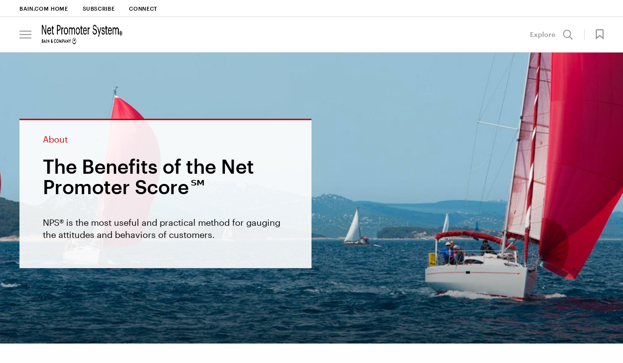

--- FILE ---
content_type: text/html; charset=utf-8
request_url: https://www.netpromotersystem.com/es-es/about/benefits-of-net-promoter/
body_size: 14968
content:



<!DOCTYPE html>
<html lang="en" id="html" data-toggler=".off-canvas-menu--active" dir="ltr" data-generated-at="1/1/2026 15:30:42">
<head prefix="og: http://ogp.me/ns# article: http://ogp.me/ns/article# profile: http://ogp.me/ns/profile#">
    <title>The Benefits of the Net Promoter Score&#x2120; | Bain &amp; Company</title>
    <meta charset="UTF-8">
    <meta name="viewport" content="width=device-width, initial-scale=1.0" />
    <meta name="format-detection" content="telephone=no" />
        <meta name="robots" content="noindex" />
        <meta name="google" content="notranslate" />
        <meta name="description" content="NPS&#xAE; is the most useful and practical method for gauging the attitudes and behaviors of customers." />
    <meta name="keywords" content="benefits of nps, why nps, benefits of net promoter score, net promoter score benefits, why nps is important, nps benefits, " />

    <meta property="fb:app_id" content="" />
    

<meta property="og:type" content="website" />

    <meta property="og:title" content="The Benefits of the Net Promoter Score&#x2120;" />
<meta property="og:description" content="&lt;p&gt;NPS&amp;reg; is the most useful and practical method for gauging the attitudes and behaviors of customers.&lt;/p&gt;" />
<meta property="og:image" content="https://www.netpromotersystem.com/contentassets/84ef5d61e6804fd1b5b0208e2bb53686/nps-hero-images-benefits-of-nps-16_9.jpg" />
<meta property="og:url" content="https://www.netpromotersystem.com/about/benefits-of-net-promoter/" />
<meta property="og:site_name" content="Bain" />
    <meta property="og:locale" content="en" />

    
<meta name="twitter:title" content="The Benefits of the Net Promoter Score&#x2120;" />
<meta name="twitter:site" content="Bain" />
<meta name="twitter:card" content="AppSettings:summary_large_image" />
<meta name="twitter:description" content="&lt;p&gt;NPS&amp;reg; is the most useful and practical method for gauging the attitudes and behaviors of customers.&lt;/p&gt;" />
<meta name="twitter:image" content="https://www.netpromotersystem.com/contentassets/84ef5d61e6804fd1b5b0208e2bb53686/nps-hero-images-benefits-of-nps-16_9.jpg" />
<meta name="twitter:url" content="https://www.netpromotersystem.com/about/benefits-of-net-promoter/" />


    <link rel="canonical" href="https://www.netpromotersystem.com/about/benefits-of-net-promoter/" />
            <link rel="alternate" href="https://www.netpromotersystem.com/about/benefits-of-net-promoter/" hreflang="en" />
    <link rel="alternate" href="https://www.netpromotersystem.com/about/benefits-of-net-promoter/" hreflang="x-default" />


        <link rel="shortcut icon" href="/contentassets/001745a87f514987bb01d18ea4c3942a/favicon.ico" type="image/x-icon" />

    <link rel="apple-touch-icon" sizes="114×114" href="/Static/images/icons/apple-touch-icon-114x114-precomposed.png" />
<link rel="apple-touch-icon-precomposed" sizes="114×114" href="/Static/images/icons/apple-touch-icon-114x114-precomposed.png" />

<link rel="apple-touch-icon" sizes="120×120" href="/Static/images/icons/apple-touch-icon-120x120.png" />
<link rel="apple-touch-icon-precomposed" sizes="120×120" href="/Static/images/icons/apple-touch-icon-120x120-precomposed.png" />

<link rel="apple-touch-icon" sizes="128×128" href="/Static/images/icons/apple-touch-icon-128x128.png" />
<link rel="apple-touch-icon-precomposed" sizes="128×128" href="/Static/images/icons/apple-touch-icon-128x128.png" />

<link rel="apple-touch-icon" sizes="144×144" href="/Static/images/icons/apple-touch-icon-144x144-precomposed.png" />
<link rel="apple-touch-icon-precomposed" sizes="144×144" href="/Static/images/icons/apple-touch-icon-144x144-precomposed.png" />

<link rel="apple-touch-icon" sizes="152×152" href="/Static/images/icons/apple-touch-icon-152x152.png" />
<link rel="apple-touch-icon-precomposed" sizes="152×152" href="/Static/images/icons/apple-touch-icon-152x152-precomposed.png" />

<link rel="apple-touch-icon" sizes="176×176" href="/Static/images/icons/apple-touch-icon-176x176-precomposed.png" />
<link rel="apple-touch-icon-precomposed" sizes="176×176" href="/Static/images/icons/apple-touch-icon-176x176-precomposed.png" />

<link rel="apple-touch-icon" sizes="180×180" href="/Static/images/icons/apple-touch-icon-180x180-precomposed.png" />
<link rel="apple-touch-icon-precomposed" sizes="180×180" href="/Static/images/icons/apple-touch-icon-180x180-precomposed.png" />

<link rel="apple-touch-icon" sizes="192×192" href="/Static/images/icons/apple-touch-icon-192x192.png" />
<link rel="apple-touch-icon-precomposed" sizes="192×192" href="/Static/images/icons/apple-touch-icon-192x192.png" />

<link rel="apple-touch-icon" sizes="57×57" href="/Static/images/icons/apple-touch-icon-57x57-precomposed.png" />
<link rel="apple-touch-icon-precomposed" sizes="57×57" href="/Static/images/icons/apple-touch-icon-57x57-precomposed.png" />

<link rel="apple-touch-icon" sizes="72×72" href="/Static/images/icons/apple-touch-icon-72x72-precomposed.png" />
<link rel="apple-touch-icon-precomposed" sizes="72×72" href="/Static/images/icons/apple-touch-icon-72x72-precomposed.png" />

<link rel="apple-touch-icon" sizes="76×76" href="/Static/images/icons/apple-touch-icon-76x76.png" />
<link rel="apple-touch-icon-precomposed" sizes="76×76" href="/Static/images/icons/apple-touch-icon-76x76-precomposed.png" />

<link rel="apple-touch-icon" href="/Static/images/icons/apple-touch-icon-180x180-precomposed.png" />
<link rel="apple-touch-icon-precomposed" href="/Static/images/icons/apple-touch-icon-180x180-precomposed.png" />

    <link rel="stylesheet" href="/Static/bain.com/v-639016459598603813/css/style.css" media="all" />

    <link rel="stylesheet" href="/Static/bain.com/v-639016459598606790/js/init.css" media="all" />

    <style>
        #consent_blackbar {
        z-index: 99;
        }
    </style>
        <script nonce="NwBQLTk2cqBZvnsxOHpiYUcFJUMtNj3Vryk/pEdrNy0=" type="text/javascript"
        src='https://consent.trustarc.com/notice?domain=bain.com&c=teconsent&text=true&gtm=1&js=nj&noticeType=bb&language=en&cookieLink=https%3a%2f%2fwww.netpromotersystem.com%2fes-es%2fcookie-policy%2f&privacypolicylink=https%3a%2f%2fwww.netpromotersystem.com%2fes-es%2fprivacy%2f '></script>
    <script nonce="NwBQLTk2cqBZvnsxOHpiYUcFJUMtNj3Vryk/pEdrNy0=" src=/Bundles/JS/v-639016459256939389.js></script>


        <script defer nonce="NwBQLTk2cqBZvnsxOHpiYUcFJUMtNj3Vryk/pEdrNy0=" src="/Static/bain.com/v-639016459598608603/js/js-bottom.js"></script>
    

    <script nonce="NwBQLTk2cqBZvnsxOHpiYUcFJUMtNj3Vryk/pEdrNy0=">
    window.dataLayer = window.dataLayer || [];

    window.dataLayer = window.dataLayer || [];
    window.dataLayer.push({
        'event': 'pageID',
        'pageID': '1300536'
    });

    window.dataLayer = window.dataLayer || [];
    window.dataLayer.push({
        'event': 'userALUM',
        'eCode': ''
    });

    window.dataLayer = window.dataLayer || [];
    window.dataLayer.push({
        'event': 'user',
        'user': ''
    });

    window.dataLayer = window.dataLayer || [];
    window.dataLayer.push({
        'event': 'userEXT',
        'userEXT': 'False'
    });

</script>

<script nonce="NwBQLTk2cqBZvnsxOHpiYUcFJUMtNj3Vryk/pEdrNy0=">
    window.dataLayer = window.dataLayer || [];
    window.dataLayer.push({
        'event': 'IsBainDevice',
        'IsBainDevice': 'NO'
        });
</script>
    <script nonce="NwBQLTk2cqBZvnsxOHpiYUcFJUMtNj3Vryk/pEdrNy0=">
        //Adding Trustarc - GTM Listener
        var __dispatched__ = {};
        var __i__ = self.postMessage && setInterval(function () {
            if (self.PrivacyManagerAPI && __i__) {
                var apiObject = {
                    PrivacyManagerAPI:
                    {
                        action: "getConsentDecision",
                        timestamp: new Date().getTime(),
                        self: "bain.com"
                    }
                };
                self.top.postMessage(JSON.stringify(apiObject), "*");
                __i__ = clearInterval(__i__);
            }
        }, 50);

        self.addEventListener("message", function (e, d) {
            try {
                if (e.data && (d = JSON.parse(e.data)) &&
                    (d = d.PrivacyManagerAPI) && d.capabilities &&
                    d.action == "getConsentDecision") {
                    var newDecision =
                        self.PrivacyManagerAPI.callApi("getGDPRConsentDecision",
                            "bain.com").consentDecision;
                    if (newDecision && __dispatched__ && Object.keys(__dispatched__).length) {
                        var oldConsent = Object.keys(__dispatched__).toString().trim();
                        var newConsent = newDecision.toString().trim();
                        if (oldConsent !== newConsent) {
                            var isReloadRequired = IsReloadRequired(__dispatched__, newDecision);
                            userConsentAction("es-ES", oldConsent, isReloadRequired);
                        }
                    }
                    newDecision && newDecision.forEach(function (label) {
                        if (!__dispatched__[label]) {
                            self.dataLayer && self.dataLayer.push({
                                "event": "GDPR Pref Allows " + label
                            });
                            __dispatched__[label] = 1;
                        }
                    });
                }

            } catch (xx) {  }
        });
</script>

    
<script nonce="NwBQLTk2cqBZvnsxOHpiYUcFJUMtNj3Vryk/pEdrNy0=">

    function loadAppData() {
        var consent = hasDomainConsent("es-ES", "1");
        if (consent) {
            getGoogleAnalyticsWithGTM("GTM-NJB9V7D", allowAdCookieStorage("1", "2"));
        }
        else {
            deleteAllCookies();
            if ("True" == "False") {
                getGoogleAnalyticsWithoutGTM("UA-7229296-20");
            }
            if (true) {
                loadAppDataWithApi();
            }
        }
    }
    function updateGAData(language, oldConsent, isReloadRequired) {

        var noticeBehaviorCookie = getCookie("notice_behavior");
        var gdprPreferenceCookie = getCookie("notice_gdpr_prefs");
        var isExpressed = noticeBehaviorCookie.includes('expressed');

        //RED-15652 part 2 deleting all cookies when user moves from advertisement to other consent
        if (!isStringEmpty(gdprPreferenceCookie) && !gdprPreferenceCookie.includes('2') && oldConsent.includes(3))
         {
             deleteAllCookies();
         }
        //For non EU users
        if (noticeBehaviorCookie.includes('implied'))
        {
            if (!isStringEmpty(gdprPreferenceCookie) && !gdprPreferenceCookie.includes('1')) {
                deleteAllCookies();
            }
            else if (!isStringEmpty(gdprPreferenceCookie) && gdprPreferenceCookie.includes('1') && !oldConsent.includes(2)) {
                getGoogleAnalyticsWithGTM("GTM-NJB9V7D", allowAdCookieStorage("1", "2"));
            }
        }
        //For EU users and German language
        else if (isExpressed || language.equals('de')) {
            if (!isStringEmpty(gdprPreferenceCookie) && gdprPreferenceCookie.includes('1')) {
                getGoogleAnalyticsWithGTM("GTM-NJB9V7D", allowAdCookieStorage("1", "2"));
            }
        }
        if (isReloadRequired) {
            window.location.reload();
        }
    }


    $(function () {
        loadAppData(); // Runs GA code based on cookies
    });

</script>

<link rel="preconnect" href="https://dev.visualwebsiteoptimizer.com" />
<script nonce="NwBQLTk2cqBZvnsxOHpiYUcFJUMtNj3Vryk/pEdrNy0=" type="text/javascript" id="vwoCode">
    $(function () {
      // ---- CONFIG ----
      var culture = "es-ES";
      var functionalConsentKey = "1";
      var accountId = parseInt('647656');

      // ---- Guards ----
      function vwoAlreadyBootstrapped() {
        return !!window._vwo_code || document.getElementById('vwo-smartcode-inline');
      }

      // ---- TrustArc: normalize consent -> 0/1/2 ----
      // 0 = no consent, 1 = functional, 2 = full/marketing
      // Some sites still expose boolean; coerce true -> 2, false -> 0
      function getTrustArcConsentLevel() {
        try {
          if (typeof hasDomainConsent === "function") {
            var v = hasDomainConsent(culture, functionalConsentKey);
            if (typeof v === "boolean") return v ? 2 : 0;
            var n = parseInt(v, 10);
            return isNaN(n) ? 0 : n;
          }
        } catch (e) {}
        return 0;
      }

      // Map TrustArc (0/1/2) -> VWO expected numeric (1/2/3)
      // 1=Accepted, 2=Submit Preferences, 3=Declined
      function getVwoConsentStatusFromTrustArc() {
        var ta = getTrustArcConsentLevel();
        if (ta === 2) return 1; 
        if (ta === 1) return 2; 
        return 3;               
      }

      // Publish numeric status for VWO
      function publishVwoConsentStatus() {
        try { window._vwoConsentStatus = getVwoConsentStatusFromTrustArc(); } catch (_) {}
      }

      // Only load VWO when TrustArc level === 2
      function shouldLoadVwo() {
        return getTrustArcConsentLevel() === 2;
      }

      // ---- Load AFTER consent only ----
      function bootstrapVwoSmartCode() {
        if (vwoAlreadyBootstrapped()) return;

        // Marker to avoid duplicate loads
        var marker = document.createElement('meta');
        marker.id = 'vwo-smartcode-inline';
        marker.setAttribute('data-account', String(accountId));
        document.head.appendChild(marker);

        // === BEGIN: VWO SmartCode (unchanged except tiny ID tweak) ===
        (function () {
          var version = 2.1,
              settings_tolerance = 2000,
              hide_element = 'body',
              hide_element_style = 'opacity:0 !important;filter:alpha(opacity=0) !important;background:none !important;transition:none !important;',
              f = false, w = window, d = document, v = d.querySelector('#vwoCode'),
              cK = '_vwo_' + accountId + '_settings', cc = {};
          try {
            var c = JSON.parse(localStorage.getItem('_vwo_' + accountId + '_config'));
            cc = c && typeof c === 'object' ? c : {}
          } catch (e) {}

          var stT = cc.stT === 'session' ? w.sessionStorage : w.localStorage;
          code = {
            nonce: v && v.nonce,
            use_existing_jquery: function(){ return typeof use_existing_jquery !== 'undefined' ? use_existing_jquery : undefined },
            library_tolerance: function(){ return typeof library_tolerance !== 'undefined' ? library_tolerance : undefined },
            settings_tolerance: function(){ return cc.sT || settings_tolerance },
            hide_element_style: function(){ return '{' + (cc.hES || hide_element_style) + '}' },
            hide_element: function(){ if (performance.getEntriesByName('first-contentful-paint')[0]) { return '' } return typeof cc.hE === 'string' ? cc.hE : hide_element },
            getVersion: function(){ return version },
            finish: function(e){ if (!f) { f = true; var t = d.getElementById('_vis_opt_path_hides'); if (t) t.parentNode.removeChild(t); if (e) (new Image).src = 'https://dev.visualwebsiteoptimizer.com/ee.gif?a=' + accountId + e } },
            finished: function(){ return f },
            addScript: function(e){ var t = d.createElement('script'); t.type='text/javascript'; if (e.src){ t.src=e.src } else { t.text=e.text } v && t.setAttribute('nonce', v.nonce); d.getElementsByTagName('head')[0].appendChild(t) },
            load: function(e, t){
              var n = this.getSettings(), i = d.createElement('script'), r = this; t = t || {};
              if (n) {
                i.textContent = n; d.getElementsByTagName('head')[0].appendChild(i);
                if (!w.VWO || VWO.caE) { stT.removeItem(cK); r.load(e) }
              } else {
                var o = new XMLHttpRequest; o.open('GET', e, true); o.withCredentials = !t.dSC; o.responseType = t.responseType || 'text';
                o.onload = function(){ if (t.onloadCb){ return t.onloadCb(o, e) } if (o.status === 200 || o.status === 304){ _vwo_code.addScript({ text: o.responseText }) } else { _vwo_code.finish('&e=loading_failure:' + e) } };
                o.onerror = function(){ if (t.onerrorCb){ return t.onerrorCb(e) } _vwo_code.finish('&e=loading_failure:' + e) };
                o.send()
              }
            },
            getSettings: function(){ try { var e = stT.getItem(cK); if (!e) return; e = JSON.parse(e); if (Date.now() > e.e){ stT.removeItem(cK); return } return e.s } catch(e){ return } },
            init: function(){
              if (d.URL.indexOf('__vwo_disable__') > -1) return;
              var e = this.settings_tolerance(); w._vwo_settings_timer = setTimeout(function(){ _vwo_code.finish(); stT.removeItem(cK) }, e);
              var t;
              if (this.hide_element() !== 'body') {
                t = d.createElement('style');
                var n = this.hide_element(), i = n ? n + this.hide_element_style() : '', r = d.getElementsByTagName('head')[0];
                t.setAttribute('id', '_vis_opt_path_hides'); v && t.setAttribute('nonce', v.nonce); t.setAttribute('type', 'text/css');
                if (t.styleSheet) t.styleSheet.cssText = i; else t.appendChild(d.createTextNode(i)); r.appendChild(t)
              } else {
                t = d.getElementsByTagName('head')[0];
                var i2 = d.createElement('div'); i2.style.cssText = 'z-index:2147483647 !important;position:fixed !important;left:0 !important;top:0 !important;width:100% !important;height:100% !important;background:white !important;';
                i2.setAttribute('id', '_vis_opt_path_hides'); i2.classList.add('_vis_hide_layer'); t.parentNode.insertBefore(i2, t.nextSibling)
              }
              var o = window._vis_opt_url || d.URL, s = 'https://dev.visualwebsiteoptimizer.com/j.php?a=' + accountId + '&u=' + encodeURIComponent(o) + '&vn=' + version;
              if (w.location.search.indexOf('_vwo_xhr') !== -1) { this.addScript({ src: s }) } else { this.load(s + '&x=true') }
            }
          };
          w._vwo_code = code; code.init();
        })();
        // === END SmartCode ===
      }

      // ---- Consent-aware boot ----
      function tryLoadAfterConsent(reason) {
        // Let TrustArc finalize first (prevents flicker)
        setTimeout(function () {
          publishVwoConsentStatus();
          if (shouldLoadVwo()) bootstrapVwoSmartCode();
        }, 150);
      }

      // Initial status + conditional load
      publishVwoConsentStatus();
      if (shouldLoadVwo()) {
        bootstrapVwoSmartCode();
      }

      // TrustArc postMessage events -> re-check numeric consent; load only if level === 2
      window.addEventListener('message', function () {
        tryLoadAfterConsent('trustarc:event');
      }, false);

      // Defensive: if hasDomainConsent appears late, poll briefly and then stop
      var tries = 0, iv = setInterval(function () {
        publishVwoConsentStatus();
        if (shouldLoadVwo()) { clearInterval(iv); bootstrapVwoSmartCode(); }
        if (++tries > 30) clearInterval(iv);
      }, 500);
    });
</script>
</head>
<body class=" " id="body" data-toggler=".off-canvas-menu--active" >

    <!-- Invisible tag to carry Content ID -->
    <span id="cmsPageId" data-page-id="1300536" style="display:none;"></span>

    <div id="consent_blackbar"></div>
    


    
<a class="skiplink focus-only" href="#maincontent">Skip to Content</a>



<div id="nav-anchor"></div>
<header id="site-header" class="header" data-sticky-container dir="ltr">
    <div data-delay-toggle data-control-elements="[data-nav-menu-control], [data-site-search-control]" data-class-toggle="menu-open" data-remove-on-click-out="true" data-delay-time="0" data-reverse="true" class="header__wrapper expanded" data-top-anchor="nav-anchor" data-navigation data-scroll-dependent data-sticky data-sticky-on="small" data-stick-to="top" data-margin-top="0">
        <section class="header__tophat">


<nav class="utility-navigation__wrapper utility-navigation__wrapper--new-careers" aria-label="Utility Navigation">
    <section class="utility-navigation row column">
        <div class="large-12 column utility-navigation__content">
            <div class="utility-navigation__left">
                <ul class="primary-nav__level-one">

<li >        <a href="https://www.bain.com/es-es/" aria-label="Bain.com Home" target="_blank" class="no-caret career-utility-black-color">Bain.com Home</a>
</li><li >        <a href="https://lp.bain.com/Subscription-Center-Program_LP---Newsletter---Loyalty-Insights.html?marketo_opt_out=true" aria-label="Subscribe" class="no-caret career-utility-black-color go-bain-com-link" >Subscribe</a>
</li><li >        <a href="/es-es/contact/connect-with-us/" aria-label="Connect" class="no-caret career-utility-black-color">Connect</a>
</li>                </ul>
            </div>
                <div class="utility-navigation__right">
                    <ul>
                        

                    </ul>
                </div>
        </div>
    </section>
</nav>

<script nonce="NwBQLTk2cqBZvnsxOHpiYUcFJUMtNj3Vryk/pEdrNy0=">

    //script to handle search for career utility
    (function () {
        var utilitySearchInput = document.querySelector('#utility-search-input');
        var iconSearch = document.querySelector('.icon-search');
        var clickableIconSearch = document.querySelector('.clickable-icon-search');

        if (clickableIconSearch != null) {
            clickableIconSearch.addEventListener('click', function () {
                document.querySelector('.utility-navigation__search-form').submit();
            });
        }

        if (utilitySearchInput != null && iconSearch != null && clickableIconSearch != null) {
            const observer = new MutationObserver((mutations) => {
                mutations.forEach((mutation) => {
                    if (mutation.type === 'attributes' && mutation.attributeName === 'class') {
                        if (mutation.target.className.includes('hide')) {
                            clickableIconSearch.classList.add('hide');
                            iconSearch.classList.remove('hide');
                        }
                        else {
                            clickableIconSearch.classList.remove('hide');
                            iconSearch.classList.add('hide');
                        }
                    }
                });
            });
            observer.observe(utilitySearchInput, { attributes: true });
        }
    })();
</script>
        </section>
        

    <a class="primary-nav__overlay " data-toggle="html body" id="overlay_1297568" role="button" aria-hidden="true"></a>
    <div class="primary-nav__wrapper" id="nav-wrap" data-delay-toggle data-control-elements="[data-site-search-control]" data-class-toggle="search-active" data-delay-time="0">
        <div class="column row">
            <div class="primary-nav   primary-nav--careers primary-nav--new-careers column    ">
                    <div class="primary-nav__off-canvas-menu ">
                            <button id="js-hamburger-btn" class="js-hamburger-btn" role="button" aria-label="menu" data-toggle="html body" aria-controls="off-canvas-menu"><span class="icon-bars"></span></button>
    <div class="off-canvas-menu off-canvas-menu--careers" id="off-canvas-menu" data-auto-close>
        <div class="off-canvas-menu__close">
            <a href="#" data-toggle="off-canvas-menu body html overlay_1297568" aria-label="Close menu" aria-controls="off-canvas-menu"><span class="icon-close"></span></a>
        </div>
        <div id="off-canvas-menu-container" data-scroll-to-top class="off-canvas-menu__container level-two-active">
            <nav class="off-canvas-menu__nav" aria-label="Off Canvas Hamburger Menu">
                    <div id="off-canvas-header" class="off-canvas-menu__header">
                        <button data-toggle="off-canvas-menu body html overlay" aria-controls="off-canvas-menu" aria-label="menu" class="js-hamburger-btn js-hamburger-btn-in-off-canvas"><span class="icon-bars"></span></button>
                        <div class="off-canvas-menu__logo primary-nav__logo primary-nav__logo--enlarged">
                            <a href="/es-es/" aria-label="Main navigation logo link">

            <img alt="" src="/contentassets/c7835b9899aa4b48af0e8b26417ceb11/nps_dig_blk.png"  />
        </a>
                        </div>
                    </div>
                    <ul class="primary-nav__level-one">
<li>
            <a href="#" id="nav-0e99c22f-fd67-4471-b59d-75355f5d8d59" data-toggle-element="#off-canvas-menu-container" data-toggle-class="level-two-active">About NPS</a>
            <div class="primary-nav__mega-menu mega-menu__level-two--expanded mega-menu__level-two--expanded-complete" data-level="1" data-delay-toggle data-control-elements="#nav-0e99c22f-fd67-4471-b59d-75355f5d8d59, #nav-0e99c22f-fd67-4471-b59d-75355f5d8d59-close" data-class-toggle="mega-menu__level-two--expanded" data-delay-time="400" data-reverse="true">
                <div class="primary-nav__mega-menu-wrapper">
                        <div id="off-canvas-header" class="off-canvas-menu__header">
                            <button data-toggle="off-canvas-menu body html overlay" aria-controls="off-canvas-menu" aria-label="menu" class="js-hamburger-btn js-hamburger-btn-in-off-canvas">
                                <span class="icon-bars"></span>
                            </button>
                            <div class="off-canvas-menu__logo primary-nav__logo primary-nav__logo--enlarged">
                                <a href="/es-es/" aria-label="Main navigation logo link">

            <img alt="" src="/contentassets/c7835b9899aa4b48af0e8b26417ceb11/nps_dig_blk.png"  />
        </a>
                            </div>
                        </div>
                        <div class="off-canvas-menu__back-link">
                            <a id="nav-0e99c22f-fd67-4471-b59d-75355f5d8d59-close" data-toggle="off-canvas-header" data-toggle-element="#off-canvas-menu-container" data-close-only="true" data-toggle-class="level-two-active" data-remove-class="level-three-active" class="off-canvas-menu__back-link ">Main menu</a>
                        </div>

                    <section data-dynamic-max-height data-delay-time="400">
                        <div class="primary-nav__level2-container">
                                <div class="primary-nav__primary-list">
                                    <h4 class="primary-nav__mega-menu-heading">
                                        <a href="/es-es/about/">About NPS</a>
                                    </h4>
                                    <div class="primary-nav__col-group">

    <div class="primary-nav__col">
        <ul class="primary-nav__level-two">

<li>
        <a href="/es-es/about/net-promoter-system-framework/" aria-label="Understanding the System">Understanding the System</a>
</li>
<li>
        <a href="/es-es/about/history-of-net-promoter/" aria-label="The History">The History</a>
</li>
<li>
        <a href="/es-es/about/benefits-of-net-promoter/" aria-label="The Benefits">The Benefits</a>
</li>        </ul>
    </div>

    <div class="primary-nav__col">
        <ul class="primary-nav__level-two">

<li>
        <a href="/es-es/about/three-types-of-net-promoter-scores/" aria-label="Three Types of Scores">Three Types of Scores</a>
</li>
<li>
        <a href="/es-es/about/companies-that-use-net-promoter/" aria-label="Companies Using NPS">Companies Using NPS</a>
</li>
<li>
        <a href="/es-es/about/building-loyalty-at-b2b-companies/" aria-label="NPS in B2B">NPS in B2B</a>
</li>        </ul>
    </div>
                                    </div>

                                        <a class="primary-nav__see-all" href="/es-es/insights/recommended-reading/">Recommended reading: A collection of our best thinking</a>
                                </div>

    <section class="primary-nav__secondary-list">
        
    <h5 class="primary-nav__mega-menu-heading">Important Concepts</h5>


        <div class="primary-nav__col-group">
            <div class="primary-nav__col">
                <ul class="primary-nav__level-two">

<li>
        <a href="/es-es/about/measuring-your-net-promoter-score/" aria-label="Measuring Your Score">Measuring Your Score</a>
</li>
<li>
        <a href="/es-es/about/employee-nps/" aria-label="Employee NPS">Employee NPS</a>
</li>                </ul>
            </div>
        </div>


    </section>

    <section class="primary-nav__secondary-list">
        


        <div class="primary-nav__col-group">
            <div class="primary-nav__col">
                <ul class="primary-nav__level-two">

<li>
        <a href="/es-es/about/how-net-promoter-score-relates-to-growth/" aria-label="NPS and Growth">NPS and Growth</a>
</li>
<li>
        <a href="/es-es/about/predictive-nps/" aria-label="Predictive NPS">Predictive NPS</a>
</li>                </ul>
            </div>
        </div>


    </section>
                        </div>
                    </section>
                </div>
            </div>
</li><li>
            <a href="#" id="nav-1bb66e88-2a64-4795-b2ab-e54b23dc742d" data-toggle-element="#off-canvas-menu-container" data-toggle-class="level-two-active">Resources</a>
            <div class="primary-nav__mega-menu" data-level="1" data-delay-toggle data-control-elements="#nav-1bb66e88-2a64-4795-b2ab-e54b23dc742d, #nav-1bb66e88-2a64-4795-b2ab-e54b23dc742d-close" data-class-toggle="mega-menu__level-two--expanded" data-delay-time="400" data-reverse="true">
                <div class="primary-nav__mega-menu-wrapper">
                        <div id="off-canvas-header" class="off-canvas-menu__header">
                            <button data-toggle="off-canvas-menu body html overlay" aria-controls="off-canvas-menu" aria-label="menu" class="js-hamburger-btn js-hamburger-btn-in-off-canvas">
                                <span class="icon-bars"></span>
                            </button>
                            <div class="off-canvas-menu__logo primary-nav__logo primary-nav__logo--enlarged">
                                <a href="/es-es/" aria-label="Main navigation logo link">

            <img alt="" src="/contentassets/c7835b9899aa4b48af0e8b26417ceb11/nps_dig_blk.png"  />
        </a>
                            </div>
                        </div>
                        <div class="off-canvas-menu__back-link">
                            <a id="nav-1bb66e88-2a64-4795-b2ab-e54b23dc742d-close" data-toggle="off-canvas-header" data-toggle-element="#off-canvas-menu-container" data-close-only="true" data-toggle-class="level-two-active" data-remove-class="level-three-active" class="off-canvas-menu__back-link ">Main menu</a>
                        </div>

                    <section data-dynamic-max-height data-delay-time="400">
                        <div class="primary-nav__level2-container">
                                <div class="primary-nav__primary-list">
                                    <h4 class="primary-nav__mega-menu-heading">
                                        <a href="/es-es/resources/">Resources</a>
                                    </h4>
                                    <div class="primary-nav__col-group">

    <div class="primary-nav__col">
        <ul class="primary-nav__level-two">

<li>
        <a href="/es-es/resources/benchmarks/" aria-label="NPS Prism&#xAE; Benchmarks">NPS Prism&#xAE; Benchmarks</a>
</li>
<li>
        <a href="/es-es/resources/the-nps-loyalty-forum/" aria-label="NPS Loyalty Forum">NPS Loyalty Forum</a>
</li>        </ul>
    </div>

    <div class="primary-nav__col">
        <ul class="primary-nav__level-two">

<li>
        <a href="/es-es/resources/vendors/" aria-label="Additional Vendors">Additional Vendors</a>
</li>
<li>
        <a href="/es-es/insights/recommended-videos/" aria-label="Recommended Videos">Recommended Videos</a>
</li>
<li>
        <a href="/es-es/resources/cx-standards/" aria-label="CX Standards">CX Standards</a>
</li>        </ul>
    </div>
                                    </div>

                                        <a class="primary-nav__see-all" href="/es-es/podcast/">Listen to The Customer Confidential Podcast</a>
                                </div>

    <section class="primary-nav__secondary-list">
        
    <h5 class="primary-nav__mega-menu-heading">Interactive tool</h5>


        <div class="primary-nav__col-group">
            <div class="primary-nav__col">
                <ul class="primary-nav__level-two">

<li>
        <a href="/es-es/resources/customer-love-quiz/" aria-label="Customer Love Quiz">Customer Love Quiz</a>
</li>                </ul>
            </div>
        </div>


    </section>
                        </div>
                    </section>
                </div>
            </div>
</li><li>
            <a href="/es-es/books/winning-on-purpose/" aria-label="Book" class="">Book</a>
</li><li>
            <a href="/es-es/insights/" aria-label="Insights" class="">Insights</a>
</li><li>
            <a href="#" id="nav-9376e297-5f1d-4b4c-bf0b-c869a4e24c42" data-toggle-element="#off-canvas-menu-container" data-toggle-class="level-two-active">Contact</a>
            <div class="primary-nav__mega-menu" data-level="1" data-delay-toggle data-control-elements="#nav-9376e297-5f1d-4b4c-bf0b-c869a4e24c42, #nav-9376e297-5f1d-4b4c-bf0b-c869a4e24c42-close" data-class-toggle="mega-menu__level-two--expanded" data-delay-time="400" data-reverse="true">
                <div class="primary-nav__mega-menu-wrapper">
                        <div id="off-canvas-header" class="off-canvas-menu__header">
                            <button data-toggle="off-canvas-menu body html overlay" aria-controls="off-canvas-menu" aria-label="menu" class="js-hamburger-btn js-hamburger-btn-in-off-canvas">
                                <span class="icon-bars"></span>
                            </button>
                            <div class="off-canvas-menu__logo primary-nav__logo primary-nav__logo--enlarged">
                                <a href="/es-es/" aria-label="Main navigation logo link">

            <img alt="" src="/contentassets/c7835b9899aa4b48af0e8b26417ceb11/nps_dig_blk.png"  />
        </a>
                            </div>
                        </div>
                        <div class="off-canvas-menu__back-link">
                            <a id="nav-9376e297-5f1d-4b4c-bf0b-c869a4e24c42-close" data-toggle="off-canvas-header" data-toggle-element="#off-canvas-menu-container" data-close-only="true" data-toggle-class="level-two-active" data-remove-class="level-three-active" class="off-canvas-menu__back-link ">Main menu</a>
                        </div>

                    <section data-dynamic-max-height data-delay-time="400">
                        <div class="primary-nav__level2-container">
                                <div class="primary-nav__primary-list">
                                    <h4 class="primary-nav__mega-menu-heading">
                                        <a href="/es-es/contact/">Contact</a>
                                    </h4>
                                    <div class="primary-nav__col-group">

    <div class="primary-nav__col">
        <ul class="primary-nav__level-two">

<li>
        <a href="/es-es/contact/workshops-and-speaking-engagements/" aria-label="Workshops and Speaking ">Workshops and Speaking </a>
</li>
<li>
        <a href="/es-es/resources/trademarks-and-licensing/" aria-label="Trademarks and Licenses">Trademarks and Licenses</a>
</li>        </ul>
    </div>
                                    </div>

                                </div>
                        </div>
                    </section>
                </div>
            </div>
</li>
                    </ul>

<ul class="primary-nav__level-one off-canvas-menu__utility-nav global-utility-nav">

<li >        <a href="https://www.bain.com/es-es/" aria-label="Bain.com Home" target="_blank" class="">Bain.com Home</a>
</li><li >        <a href="https://lp.bain.com/Subscription-Center-Program_LP---Newsletter---Loyalty-Insights.html?marketo_opt_out=true" aria-label="Subscribe" class=" go-bain-com-link" >Subscribe</a>
</li><li >        <a href="/es-es/contact/connect-with-us/" aria-label="Connect" class="">Connect</a>
</li>


</ul>

<script nonce="NwBQLTk2cqBZvnsxOHpiYUcFJUMtNj3Vryk/pEdrNy0=">
    //script to trigger red folder hamburger item for careers
    (function () {
        var redFolderCountContainer = document.querySelector('.red-folder-count-container');
        var globalRedFolderUtilityNav = document.querySelector('.js-offcanvas-red-folder');
        var careerUtilityNavItemRedFolder = document.querySelector('.career-utility-nav-item-red-folder');
        var careerUtilityNavItemRedFolderLi = document.querySelector('.career-utility-nav-item-red-folder-li');

        if (careerUtilityNavItemRedFolder != null && careerUtilityNavItemRedFolderLi != null) {
            const observer = new MutationObserver((mutations) => {
                mutations.forEach((mutation) => {
                    if (mutation.type === 'attributes' && mutation.attributeName === 'class') {
                        if (mutation.target.className.includes('has-count')) {
                            careerUtilityNavItemRedFolderLi.classList.add('full');
                            careerUtilityNavItemRedFolder.classList.add('utility-navigation__red-folder-link');
                            careerUtilityNavItemRedFolder.href = globalRedFolderUtilityNav.href;
                        }
                        else {
                            careerUtilityNavItemRedFolderLi.classList.remove('full');
                            careerUtilityNavItemRedFolder.classList.remove('utility-navigation__red-folder-link');
                            careerUtilityNavItemRedFolder.href = '#';
                        }
                    }
                });
            });

            observer.observe(redFolderCountContainer, { attributes: true });
        }
    })();

    //script to trigger utility nav hamburger for careers
    (function () {
        var careerUtilityNavItems = document.querySelectorAll('.career-utility-nav-item');
        var menuBackLink = document.querySelector('.career-back-link');
        var globalUtlityNavItem = document.querySelector('.global-utility-nav').querySelectorAll('a');
        if (careerUtilityNavItems != null) {
            careerUtilityNavItems.forEach(navItem => navItem.addEventListener('click', function (event) {
                var target = event.target || event.srcElement;
                var text = target.innerText;
                if (menuBackLink != null) {
                    for (let i = 0; i < globalUtlityNavItem.length; i++) {
                        if (target.className.includes('career-utility-nav-item-red-folder') && target.parentElement.className.includes('full')) {
                            break;
                        }

                        if (!globalUtlityNavItem[i].className.includes('career-utility-nav-item') && globalUtlityNavItem[i].innerText == text) {
                            menuBackLink.click();
                            globalUtlityNavItem[i].click();
                            break;
                        }
                    }
                }
            }));
        }
    })();
</script>            </nav>
        </div>
    </div>

                    </div>
                <div class="primary-nav__logo  primary-nav__logo--enlarged">
                    <a href="/es-es/" aria-label="Main navigation logo link">
                        

            <img alt="" src="/contentassets/c7835b9899aa4b48af0e8b26417ceb11/nps_dig_blk.png"  />
        


                    </a>
                </div>
                    <div class="primary-nav__logo primary-nav__logo--white primary-nav__logo--enlarged">
                        <a href="/es-es/" aria-label="Main navigation logo link">
                            

            <img alt="" src="/contentassets/c7835b9899aa4b48af0e8b26417ceb11/nps_dig_wht.png"  />
        


                        </a>
                    </div>
                <div class="primary-nav__right-wrap" data-delay-toggle data-control-elements="[data-site-search-control]" data-class-toggle="search-open" data-delay-time="800">
                            <div class="primary-nav__nav  ">
                                <nav aria-label="Primary Navigation">
                                    

<ul class="primary-nav__level-one" data-dropdown-menu data-hover-delay='200'><li class="" ></li><li class="" ></li><li class="" ></li><li class="" ></li><li class="" ></li></ul>
                                </nav>
                            </div>

                            <div class="primary-nav__search ">
                                <script nonce="NwBQLTk2cqBZvnsxOHpiYUcFJUMtNj3Vryk/pEdrNy0=">
    var autocompleteUrl = '/es-ES/api/search/autocomplete/get';
</script>
<div id="nav-site-search" data-delay-toggle data-control-elements="[data-site-search-control]" data-class-toggle="is-expanded" data-delay-time="0" class="site-search">
    <button class="site-search__open" tabindex="0" title="search" data-site-search-control data-input-focus-trigger data-input-fields="#nav-site-search-input" data-delay-time="500">
            <span class="site-search__search-text" >Explore</span>

        <span class="icon-search"></span>
    </button>
            <ul>
                <li class="action-links__item bookmark">
                    <a class="action-links__link has-tip" tabindex="1" data-bookmark-link data-show-on="large" data-cookie-name="redFolder" data-add-message="#red-folder-added-message" data-remove-message="#red-folder-removed-message" data-tooltip aria-haspopup="true" data-disable-hover="false" data-click-open="false" data-template-classes="red-folder--tooltip" aria-label="Save Bookmark 1300536" data-pageid="1300536" data-endpoint="/es-ES/api/redfolder/getcontent" data-databaseendpointurl="/es-ES/api/redfolder/addUpdateUserBookmark" title="Save to Red Folder" data-hover-text="Save to Red Folder" data-remove-hover="Remove" aria-label="Save Bookmark" role="button">
                        <i class="icon-bookmark" aria-hidden="true"></i>
                    </a>
                </li>
            </ul>

    <div class="site-search__form-wrap">
        <form class="site-search__search-form" name="site-search" data-cookie-form data-cookie-name="previousSearches" data-cookie-element="#nav-site-search-input" data-cookie-max-length="5" action="/es-es/search/">
            <button class="site-search__search-submit" title="search">
                <span class="icon-search"></span>
            </button>
            <label for="nav-site-search-input" class="site-search__visually-hidden-label">Search resources and services"</label>
            <input id="nav-site-search-input" data-autocomplete data-autocomplete-container="#nav-site-search-autocomplete"
                   data-search-results-container="#nav-site-search-results" data-char-threshold="3" autocomplete="off" data-enable-keyboard="true"
                   class="site-search__search-input" name="searchValue" placeholder="Search resources and services" />
            <div class="site-search__suggestions-block">
                <section class="site-search__autocomplete-section">
                    <ul id="nav-site-search-autocomplete" class="site-search__suggestion-list"></ul>
                </section>
                <section id="nav-site-search-results" class="site-search__search-results-section"></section>
                    <section class="site-search__suggestions-section">
                        
    <h6 class="site-search__suggestion-title">Popular Searches</h6>

                        
    <ul class="site-search__suggestion-list">
        <li class="site-search__suggestion-item">
            <a href="#" data-input-element="#nav-site-search-input" data-form-submit-value="Net Promoter Score" aria-label="site-search-input">Net Promoter Score</a>
        </li>
        <li class="site-search__suggestion-item">
            <a href="#" data-input-element="#nav-site-search-input" data-form-submit-value="Employee NPS" aria-label="site-search-input">Employee NPS</a>
        </li>
        <li class="site-search__suggestion-item">
            <a href="#" data-input-element="#nav-site-search-input" data-form-submit-value="Benchmarks" aria-label="site-search-input">Benchmarks</a>
        </li>
    </ul>

                    </section>
                <section class="site-search__suggestions-section">
                    
    <h6 class="site-search__suggestion-title site-search__previous-suggestions">Your Previous Searches</h6>

                    <ul class="site-search__suggestion-list" data-render-from-cookie="search-suggestion" data-cookie-name="previousSearches" data-input-element="#nav-site-search-input"></ul>
                </section>
                <section class="site-search__history-block">
                    
    <h6 class="site-search__suggestion-title">Recently Visited Pages</h6>

                    <div class="site-search__history-items" data-render-from-cookie="history-item" data-cookie-name="bainPageHistory" data-fallback-image="/globalassets/site-settings-imagery/image.png"></div>
                </section>
            </div>
        </form>
        <button class="site-search__close" data-site-search-control aria-label="Close search">
            <span class="icon-close"></span>
        </button>
    </div>
</div>

                            </div>
                </div>
            </div>
        </div>
    </div>

    <script nonce="NwBQLTk2cqBZvnsxOHpiYUcFJUMtNj3Vryk/pEdrNy0=">
    (function () {

        //click on hamburger icon -> open the off-canvas, add the overlay
        document.getElementById('js-hamburger-btn').addEventListener('click', function () {
            document.getElementById('off-canvas-menu').classList.add('off-canvas-menu--expanded');
            document.getElementById('overlay_1297568').classList.add('primary-nav__overlay--visible');
        });

        //click on close icon (off-canvas) -> close the off-canvas, the overlay closes from toggler

        document.querySelectorAll('.off-canvas-menu__close > a')[0].addEventListener('click', function () {
            document.getElementById('off-canvas-menu').classList.remove('off-canvas-menu--expanded');
            document.getElementById('overlay_1297568').classList.remove('primary-nav__overlay--visible');
        });

        //click on overlay(outside of off-canvas) -> close the off-canvas and the overlay

        document.getElementById('overlay_1297568').addEventListener('click', function () {
            document.getElementById('off-canvas-menu').classList.remove('off-canvas-menu--expanded');
            document.getElementById('overlay_1297568').classList.remove('primary-nav__overlay--visible');
        });

        })();

    </script>

    </div>
</header>

    
<section class="site-message site-message--red-folder hidden" id="red-folder-added-message" data-toggler=".hidden">
    <div class="row column">
        <div class="site-message__content site-message__content--centered column">
                <p class="">Content added to Red Folder</p>

            <div class="site-message__close">
                <a href="https://www.bain.com/es-es/about/curated-for-you-landing/" data-red-folder-link data-cookie-name="redFolder" data-endpoint="/es-ES/api/redfolder/getcontent" data-databaseendpointurl="" class="btn">Red Folder (<span class="red-folder-count" data-red-folder-count>0</span>)</a>
                <button class="btn btn--secondary" data-toggle="red-folder-added-message">Close</button>
            </div>
        </div>
    </div>
</section>

<section class="site-message site-message--red-folder hidden" id="red-folder-removed-message" data-toggler=".hidden">
    <div class="row column">
        <div class="site-message__content site-message__content--centered column">
                <p class="">Removed from Red Folder</p>

            <div class="site-message__close">
                <a href="https://www.bain.com/es-es/about/curated-for-you-landing/" data-red-folder-link data-cookie-name="redFolder" data-endpoint="/es-ES/api/redfolder/getcontent" data-databaseendpointurl="" class="btn">Red Folder (<span class="red-folder-count" data-red-folder-count>0</span>)</a>
                <button class="btn btn--secondary" data-toggle="red-folder-removed-message">Close</button>
            </div>
        </div>
    </div>
</section>




    <article class="row column">
    <div class="column">

        <div id="in-page-nav-top-anchor"></div>
        <!-- wrapper div with a jump link id to enable loaded state functionality -->
            <div id="sub-section-start">
                <header class="hero hero--hub large-12 column  ">
                    <div class="hero__text-content">
                        <div class="hero__top-wrap row">
                            <div class="hero__title-wrap medium-8 large-6 column end">
                                <div class="hero__title hero__description-container">
                                        <p class="hero__tag">About</p>

                                        <h1 class="showDesktopTitle">The Benefits of the Net Promoter Score&#x2120;</h1>

                                        <h1 class="showMobileTitle hero__title">The Benefits of the Net Promoter Score&#x2120;</h1>

                                </div>
                                    <div class="hero__description rte__heading hero__description-container">
                                        

<p>NPS&reg; is the most useful and practical method for gauging the attitudes and behaviors of customers.</p>
                                    </div>
                            </div>
                        </div>
                    </div>
                        <div class="hero__image ">
                            

                <img alt="" srcset="/contentassets/84ef5d61e6804fd1b5b0208e2bb53686/nps-hero-images-benefits-of-nps-3_1.jpg?width=1950&amp;height=650&amp;rmode=crop&amp;rsampler=bicubic&amp;compand=true 1950w,/contentassets/84ef5d61e6804fd1b5b0208e2bb53686/nps-hero-images-benefits-of-nps-3_1.jpg?width=1440&amp;height=480&amp;rmode=crop&amp;rsampler=bicubic&amp;compand=true 1440w,/contentassets/84ef5d61e6804fd1b5b0208e2bb53686/nps-hero-images-benefits-of-nps-3_1.jpg?width=768&amp;height=256&amp;rmode=crop&amp;rsampler=bicubic&amp;compand=true 768w" data-object-fit />
            
                        </div>
                </header>
            </div>
        


<section class="spacing spacing--top-bottom">
    <section class="section overview row" id="9516ea41-32cb-4ddb-84d6-b49d9233ef79" data-magellan-target="9516ea41-32cb-4ddb-84d6-b49d9233ef79">
        <div class="medium-10 large-8 column overview--centered medium-centered">
            <!--Using styles from the overview organism-->
            <div id="basicTextBlockReadMore86398dc6-7470-40b1-8306-9aebf657dc2c" class="rte__heading rte__rte-table">
                

<p style="text-align: left;">Over the years, companies have developed many different methods for gauging the attitudes and behaviors of their customers. None of these methods are perfect; all simply attempt to gather data that a company can use to improve its products and processes. We believe that Net Promoter&reg;, as both <a href="/es-es/about/measuring-your-net-promoter-score/">a specific metric</a> and a <a href="/es-es/about/net-promoter-system-framework/">full Net Promoter System</a>, is the most useful and practical method. </p>
            </div>
        </div>
    </section>
</section>
<section class="spacing spacing--top-bottom">
    <section class="brand-narrative-cta column row" >
        <div class="small-12 medium-9 medium-centered large-8 column">
            <a href="/es-es/about/how-net-promoter-score-relates-to-growth/" target="" >
                    <p class="brand-narrative-cta__tag">About NPS</p>

                <div class="brand-narrative-cta__Description">
                    
<p>We've established a strong link between organic growth and a company&rsquo;s Net Promoter Score.</p>
                </div>
            </a>
        </div>
    </section>
</section>

<section class="spacing spacing--top-bottom">
    <section class="section overview row" id="032fb89c-94b7-47ec-b362-9d00e0520e53" data-magellan-target="032fb89c-94b7-47ec-b362-9d00e0520e53">
            <div class="column">
                <div class="section__midline-heading">
                        <h3 class="showDesktopTitle">The Advantages of NPS</h3>

                        <h3 class="showMobileTitle">The Advantages of NPS</h3>

                </div>
            </div>
        <div class="medium-10 large-8 column overview--centered medium-centered">
            <!--Using styles from the overview organism-->
            <div id="basicTextBlockReadMore207f3ae5-1948-4508-8363-62ec817563ca" class="rte__heading rte__rte-table">
                

<ul>
<li><strong>Linkage to financial outcomes.</strong> In Bain's research, we have found no better metric when correlated with financial outcomes like customer lifetime value or revenue growth.</li>
<li><strong>Simplicity.</strong> Net Promoter surveys typically require only two or three questions, keeping the burden on the customer low. Moreover, the key "likelihood to recommend" question is scored on a simple zero-to-ten scale. There are no complex indices or correlation coefficients. The Net Promoter Score is a single number that can be tracked from week to week and month to month, just like net profit. As with net profit, a company's Net Promoter Scores can be broken down however you wish&mdash;by business line, by store, by product, even by individual customer service rep.</li>
<li><strong>Ease of use.</strong> A company can conduct its Net Promoter surveys easily with <a title="Vendors" href="/es-es/resources/vendors/">hundreds of vendors</a> who provide NPS surveys in the broad Net Promoter ecosystem. It can compile and post scores quickly, providing up-to-the-minute scores and verbatim comments to employees and managers, so that they can see the results of their performance in a timely fashion.</li>
<li><strong>Quick follow-up.</strong> Thanks to the ease of use and high velocity of feedback, NPS practitioners can quickly follow up with customers after feedback is received to ensure they "close the loop" by identifying the customer's concerns and fixing the problem whenever possible. Frontline managers and senior leaders use NPS data and customer comments to inform decisions about process changes, new products, and other innovations.</li>
<li><strong>A growing body of experience.</strong> Thousands of companies in different industries have begun to measure their Net Promoter Scores over the past decade. More importantly, a growing number of companies have adopted the full Net Promoter System. Among the early adopters are corporate trailblazers such as Apple, Enterprise Rent-A-Car, and Vanguard. These companies have developed successful systems based on Net Promoter principles but adapted to their own businesses. Many practitioners share their experiences and lessons learned through mechanisms such as <a title="The NPS Loyalty Forum" href="/es-es/resources/the-nps-loyalty-forum/">The NPS Loyalty Forum</a>.</li>
<li><strong>Adaptability.</strong> As an open-source method&mdash;no high-priced vendors or "black box" statisticians required&mdash;NPS can easily be put to work in a wide variety of business settings. Apple, for example, uses it in its retail stores.</li>
</ul>
            </div>
        </div>
    </section>
</section>

        <div id="in-page-nav-bottom-anchor"></div>

    </div>
</article>
<div class="row column">

<div class="contact-form">
    <form data-abide novalidate action="/es-es/contact/form/" method="get">
        <input type="hidden" name=reasonforcontactingBain value="" />

        <div class="large-6 column">
                <h3 class="contact-form__title">Want to continue the conversation?</h3>

            <label class="select-menu">
                
                <select class="select-menu__select" name=m_Industry data-custom-select required>
                        <option value="">Select an industry</option>
                            <option value="Advanced Manufacturing &amp; Services">Advanced Manufacturing &amp; Services</option>
                            <option value="Aerospace &amp; Defense">Aerospace &amp; Defense</option>
                            <option value="Agribusiness">Agribusiness</option>
                            <option value="Aviation">Aviation</option>
                            <option value="Building Products &amp; Technologies">Building Products &amp; Technologies</option>
                            <option value="Chemicals">Chemicals</option>
                            <option value="Construction &amp; Infrastructure">Construction &amp; Infrastructure</option>
                            <option value="Consumer Products">Consumer Products</option>
                            <option value="Energy &amp; Natural Resources">Energy &amp; Natural Resources</option>
                            <option value="Financial Services">Financial Services</option>
                            <option value="Healthcare &amp; Life Sciences">Healthcare &amp; Life Sciences</option>
                            <option value="Higher Education">Higher Education</option>
                            <option value="Machinery &amp; Equipment">Machinery &amp; Equipment</option>
                            <option value="Media &amp; Entertainment">Media &amp; Entertainment</option>
                            <option value="Metals">Metals</option>
                            <option value="Mining">Mining</option>
                            <option value="Oil &amp; Gas">Oil &amp; Gas</option>
                            <option value="Paper &amp; Packaging">Paper &amp; Packaging</option>
                            <option value="Private Equity">Private Equity</option>
                            <option value="Public Sector">Public Sector</option>
                            <option value="Real Estate">Real Estate</option>
                            <option value="Retail">Retail</option>
                            <option value="Social Impact">Social Impact</option>
                            <option value="Technology">Technology</option>
                            <option value="Telecommunications">Telecommunications</option>
                            <option value="Transportation">Transportation</option>
                            <option value="Travel &amp; Leisure">Travel &amp; Leisure</option>
                            <option value="Utilities &amp; Renewables">Utilities &amp; Renewables</option>
                </select>
                
            </label>

        </div>
        <div class="large-6 column">
            <div class="contact-form__description">
                    <p class="">We offer unparalleled analytic and organizational tools for the Net Promoter System. Together, we can create an enduring customer-centric culture.</p>

            </div>
            <label class="input-field">
                    <span class="input-field__label-text show-for-sr" >Your work email address</span>

                <input class="input-field__input" type="email" name=Email placeholder="Your work email address" required />
                    <span class="form-error contact-module-error" >Please enter a valid email address</span>

            </label>
            <button class="btn" type="submit"> CONTACT US</button>
        </div>
    </form>
</div>
</div>
    
    






<footer class="footer" dir="ltr">
        <div class="row column">
            <div class="column footer__sign-up">
                <div class="description">
                    
<p>Get the latest on loyalty in your inbox. Our quarterly Loyalty Insights newsletter offers our best thinking and tips on running the Net Promoter System.</p>
                </div>
                    <form id="form_639028782423156053" class="newsletter-sign-up" data-abide novalidate data-ajax-form="" data-post-url="" data-success-container=".success-container">
        <div class="newsletter-sign-up__input-container">
            <label class="input-field">
                    <span class="input-field__label-text show-for-sr" >Your email address</span>

                <input id="Email2" class="input-field__input" type="email" name="Email" placeholder="Your email address" required />
                    <span class="form-error" >Invalid email address</span>

            </label>
            <label class="checkbox">
                <input name="privacy-policy" type="checkbox" required aria-label="privacy-policy" />
                <span class="checkbox__styled"></span>
            </label>
            <span class="checkbox__label-text">
<p><span>*I have read the&nbsp;</span><a title="Privacy Policy" href="https://www.bain.com/es-es/about/privacy/" target="_blank">Privacy Policy</a><span>&nbsp;and agree to its terms.</span></p></span>
                <span class="form-error" >Please read and agree to the Privacy Policy.</span>

            <input name="demb_annual_sales" type="hidden" value="">
            <input name="demb_company_name" type="hidden" value="">
            <input name="demb_data_source" type="hidden" value="">
            <input name="demb_country_name" type="hidden" value="">
            <input name="demb_demandbase_sid" type="hidden" value="">
            <input name="demb_employee_count" type="hidden" value="">
            <input name="demb_industry" type="hidden" value="">
            <input name="demb_Sub_Industry" type="hidden" value="">
            <input name="demb_website" type="hidden" value="">
        </div>
        <button id="newsletterBtn" class="btn" type="submit">SUBSCRIBE</button>
    </form>
    <script nonce="NwBQLTk2cqBZvnsxOHpiYUcFJUMtNj3Vryk/pEdrNy0=">
    document.getElementById('newsletterBtn').onclick = function () {
        return subscriptionFormSubmitted('form_639028782423156053');
    }
    </script>


            </div>
        </div>
        <div class="footer__small-view-border show-for-small-only">
        </div>

    <div class="row column footer__content  ">


        <div class="column footer__top-row">
            <div class="footer__heading">
                

            <img alt="Bain &amp; Company" src="/contentassets/c7835b9899aa4b48af0e8b26417ceb11/logo_white.svg"  />
        
            </div>
                <div class="footer__social">
                    <ul class="social-links ">
                            <li class="social-links__item">
                                <a class="social-links__link" href="https://twitter.com/NetPromoterSys" target="_blank" aria-label="icon-twitter">
                                    <i class="icon-twitter" aria-hidden="true"></i>
                                </a>
                            </li>
                            <li class="social-links__item">
                                <a class="social-links__link" href="https://www.facebook.com/TheUltimateQuestion2/" target="_blank" aria-label="icon-facebook-f">
                                    <i class="icon-facebook-f" aria-hidden="true"></i>
                                </a>
                            </li>
                    </ul>
                </div>
        </div>
        <div class="column footer__bottom-row">
            <div class="footer__links">
                <div class="footer__ctas">
                    
        <a href="/es-es/contact/form/" aria-label="Contact us" class="">Contact us</a>
        <a href="/es-es/contact/connect-with-us/" aria-label="Connect" class="">Connect</a>
        <a href="https://lp.bain.com/Subscription-Center-Program_LP---Newsletter---Loyalty-Insights.html?marketo_opt_out=true" aria-label="Subscribe" target="_blank" class=" go-bain-com-link" >Subscribe</a>
        <a href="https://www.bain.com/es-es/about/terms/" aria-label="Terms of use" target="_blank" class="">Terms of use</a>
        <a href="https://www.bain.com/es-es/about/privacy/" aria-label="Privacy" target="_blank" class="">Privacy</a>
        <a href="https://www.bain.com/es-es/about/further/our-sustainability/bain-environmental-policy/" aria-label="Environmental Policy" target="_blank" class="">Environmental Policy</a>
        <a href="https://www.bain.com/es-es/about/further/our-sustainability/sustainable-procurement-policy/" aria-label="Sustainable Procurement Policy" target="_blank" class="">Sustainable Procurement Policy</a>
        <a href="/es-es/sitemap/" aria-label="Sitemap" class="">Sitemap</a>

                </div>
            </div>
            <div class="footer__legal">
                    <p class="">Net Promoter&#xAE;, NPS&#xAE;, NPS Prism&#xAE;, Net Promoter System&#xAE;, and the NPS-related emoticons are registered trademarks of Bain &amp; Company, Inc., NICE Systems, Inc., and Fred Reichheld. Net Promoter Score&#x2120; is a service mark of Bain &amp; Company, Inc., NICE Systems, Inc., and Fred Reichheld. </p>

            </div>
        </div>
    </div>
</footer>


    <div class="marketo-subscribe" style="display:none">
        <script nonce="NwBQLTk2cqBZvnsxOHpiYUcFJUMtNj3Vryk/pEdrNy0=" src="//lp.bain.com/js/forms2/js/forms2.min.js"></script>
<form id="mktoForm_1043"></form>
<script nonce="NwBQLTk2cqBZvnsxOHpiYUcFJUMtNj3Vryk/pEdrNy0=">MktoForms2.loadForm("//lp.bain.com", "378-NYU-220", 1043);</script>
    </div>
    <script nonce="NwBQLTk2cqBZvnsxOHpiYUcFJUMtNj3Vryk/pEdrNy0=">

    function subscriptionFormSubmitted(formId) {
        var hasCookieConsent = hasDomainConsent("es-ES", "1");
        $(function () {
        MktoForms2.whenReady(function (mktoForm) {
            var marketoFormId = mktoForm.getId();
            if (marketoFormId == '1043') {
                var epiForm = document.getElementById(formId);
                var contactEmailId = epiForm.elements["Email"].value;
                var privacyPolicyValue = epiForm.elements["privacy-policy"].checked ? "yes" : "no";
                var annualSales = epiForm.elements["demb_annual_sales"].value;
                var companyName = epiForm.elements["demb_company_name"].value;
                var dataSource = epiForm.elements["demb_data_source"].value;
                var countryName = epiForm.elements["demb_country_name"].value;
                var demandbase_Sid = epiForm.elements["demb_demandbase_sid"].value;
                var employeeCount = epiForm.elements["demb_employee_count"].value;
                var industry = epiForm.elements["demb_industry"].value;
                var subIndustry = epiForm.elements["demb_Sub_Industry"].value;
                var website = epiForm.elements["demb_website"].value;
                // Regular Expression For Email
                //var mailformat = /^\w+([\.-]?\w+)*@\w+([\.-]?\w+)*(\.\w{2,3})+$/;

                if (privacyPolicyValue =='no') {
                    return false;
                }
                mktoForm.vals({ "Email": contactEmailId, "privacyPolicy": privacyPolicyValue, "bain_optinnewsletterbaininsights": "True", "demb_annual_sales": annualSales, "demb_company_name": companyName, "demb_data_source": dataSource, "demb_country_name": countryName, "demb_demandbase_sid": demandbase_Sid, "demb_employee_count": employeeCount, "demb_industry": industry, "demb_Sub_Industry": subIndustry, "demb_website": website });
                mktoForm.submit();
            }
            mktoForm.onSuccess(function (values, followUpUrl) {
                if (marketoFormId == '1043') {
                    if (!hasCookieConsent) {
                        if (followUpUrl.indexOf("?") > -1) {
                            followUpUrl = followUpUrl + "&marketo_opt_out=true";
                        }
                        else {
                            followUpUrl = followUpUrl + "?marketo_opt_out=true";
                        }
                        followUpUrl = followUpUrl + "&Email=" + values["Email"];
                    }
                    else
                    {
                        if (followUpUrl.indexOf("?") > -1) {
                            followUpUrl = followUpUrl + "&Email=" + values["Email"];
                        }
                        else {
                            followUpUrl = followUpUrl + "?Email=" + values["Email"];
                        }
                    }
                    window.location.href = followUpUrl;
                    return false;
                }
            });
        });
      });
    }
    </script>


    <input type="hidden" data-rectangle-image value="/contentassets/84ef5d61e6804fd1b5b0208e2bb53686/nps-hero-images-benefits-of-nps-1_1.jpg?width=110&amp;height=110&amp;rmode=crop&amp;rsampler=bicubic&amp;compand=true" />

    
    <script nonce="NwBQLTk2cqBZvnsxOHpiYUcFJUMtNj3Vryk/pEdrNy0=">
        sessionStorage.setItem("UserBookmarkSync", "false");
    </script>


    


</body>
</html>

--- FILE ---
content_type: application/javascript; charset=utf-8
request_url: https://lp.bain.com/index.php/form/getForm?munchkinId=378-NYU-220&form=1043&url=https%3A%2F%2Fwww.netpromotersystem.com%2Fes-es%2Fabout%2Fbenefits-of-net-promoter%2F&callback=jQuery371065062216055914_1767281443572&_=1767281443573
body_size: 2162
content:
jQuery371065062216055914_1767281443572({"Id":1043,"Vid":1043,"Status":"approved","Name":"Form - Loyalty Insights Footer Form - 1019","Description":"","Layout":"left","GutterWidth":10,"OffsetWidth":10,"HasTwoButtons":true,"SubmitLabel":"Subscribe","ResetLabel":"Clear","ButtonLocation":"15","LabelWidth":100,"FieldWidth":150,"ToolTipType":"none","FontFamily":"Helvetica, Arial, sans-serif","FontSize":"13px","FontColor":"#333","FontUrl":null,"LineMargin":10,"ProcessorVersion":2,"CreatedByUserid":null,"ProcessOptions":{"language":"English","locale":"en_US","profiling":{"isEnabled":false,"numberOfProfilingFields":3,"alwaysShowFields":[]},"socialSignOn":{"isEnabled":false,"enabledNetworks":[],"cfId":null,"codeSnippet":""}},"EnableDeferredMode":0,"EnableCaptcha":0,"EnableGlobalFormValidationRule":1,"ButtonType":null,"ButtonImageUrl":null,"ButtonText":null,"ButtonSubmissionText":"Please Wait","ButtonStyle":{"id":7,"className":"mktoPurpleCandy","css":".mktoForm .mktoButtonWrap.mktoPurpleCandy .mktoButton {\nbackground-color: #9e76e8;\nbackground-image: -webkit-gradient(linear, left top, left bottom, color-stop(0%, #9e76e8), color-stop(50%, #7038e0), color-stop(50%, #6021de), color-stop(100%, #6224de));\nbackground-image: -webkit-linear-gradient(top, #9e76e8 0%, #7038e0 50%, #6021de 50%, #6224de 100%);\nbackground-image: -moz-linear-gradient(top, #9e76e8 0%, #7038e0 50%, #6021de 50%, #6224de 100%);\nbackground-image: -ms-linear-gradient(top, #9e76e8 0%, #7038e0 50%, #6021de 50%, #6224de 100%);\nbackground-image: -o-linear-gradient(top, #9e76e8 0%, #7038e0 50%, #6021de 50%, #6224de 100%);\nbackground-image: linear-gradient(to bottom, #9e76e8 0%, #7038e0 50%, #6021de 50%, #6224de 100%);\nborder-radius: 3px;\ncolor: #fff;\nfont: bold 12px\/1 \"helvetica neue\", helvetica, arial, sans-serif;\npadding: 10px 0 12px 0;\ntext-align: center;\ntext-shadow: 0 -1px 1px #473569;\nwidth: 150px;\n-webkit-background-clip: padding-box;\nborder:none;\n}\n.mktoForm .mktoButtonWrap.mktoPurpleCandy .mktoButton:hover {\nbackground-color: #8d69cf;\nbackground-image: -webkit-gradient(linear, left top, left bottom, color-stop(0%, #8d69cf), color-stop(50%, #6332c7), color-stop(50%, #551dc4), color-stop(100%, #561fc4));\nbackground-image: -webkit-linear-gradient(top, #8d69cf 0%, #6332c7 50%, #551dc4 50%, #561fc4 100%);\nbackground-image: -moz-linear-gradient(top, #8d69cf 0%, #6332c7 50%, #551dc4 50%, #561fc4 100%);\nbackground-image: -ms-linear-gradient(top, #8d69cf 0%, #6332c7 50%, #551dc4 50%, #561fc4 100%);\nbackground-image: -o-linear-gradient(top, #8d69cf 0%, #6332c7 50%, #551dc4 50%, #561fc4 100%);\nbackground-image: linear-gradient(to bottom, #8d69cf 0%, #6332c7 50%, #551dc4 50%, #561fc4 100%);\n-webkit-background-clip: padding-box;\ncursor: pointer;\n}\n.mktoForm .mktoButtonWrap.mktoPurpleCandy .mktoButton:active {\nbackground: #4a1aab;\nbackground: -moz-radial-gradient(50% 31% 0deg, circle cover, rgba(38, 76, 153, 0.4), rgba(11, 23, 46, 0.4)), -moz-linear-gradient(top, #7b5cb5 0%, #572bad 50%, #4a1aab 50%, #4b1bab 100%);\nbackground: -webkit-gradient(radial, 50% 20%, 75, 50% 50%, 0, from(rgba(38, 76, 153, 0.4)), to(rgba(11, 23, 46, 0.4))), -webkit-gradient(linear, 0 0, 0 100%, color-stop(0, #7b5cb5), color-stop(0.5, #572bad), color-stop(0.5, #4a1aab), color-stop(1, #4b1bab));\ncolor: #ddd;\n-webkit-background-clip: padding-box;\n}\n","buttonColor":"#CC0000"},"ThemeStyle":{"id":4,"displayOrder":2,"name":"Inset","backgroundColor":"#FFF","layout":"left","fontFamily":"Helvetica, Arial, sans-serif","fontSize":"13px","fontColor":"#333","offsetWidth":10,"gutterWidth":10,"labelWidth":100,"fieldWidth":150,"lineMargin":10,"useBackgroundColorOnPreview":false,"css":"","href":"css\/forms2-theme-inset.css","buttonStyleId":15},"ThemeStyleOverride":"\/* Add your custom CSS below *\/\n.mktoForm .mktoRequiredField .mktoAsterix{\n  display:none !important;\n}\n.mktoButton:hover {\n    background-color: #a00 !important;\n    background-image: none !important;\n}\n\n.mktoButton:active {\n    background-color: #a00 !important;\n    background-image: none !important;","LiveStreamSettings":null,"rows":[[{"Id":5304,"Name":"Email","IsRequired":true,"Datatype":"email","Maxlength":255,"InputLabel":"","InputInitialValue":"","InputSourceChannel":"constant","InputSourceSelector":"constant","VisibleRows":0,"LabelWidth":0,"PlaceholderText":"Your email address","ValidationMessage":"Must be valid email. \u003Cspan class='mktoErrorDetail'\u003Eexample@yourdomain.com\u003C\/span\u003E"}],[{"Id":5316,"Name":"privacyPolicy","IsRequired":true,"Datatype":"checkbox","Maxlength":255,"PicklistValues":[{"label":"*I have read the \u003Ca href=\"https:\/\/www.bain.com\/about-bain\/privacy\/\" target=\"_blank\" title=\"Privacy Policy\" id=\"\"\u003EPrivacy Policy\u003C\/a\u003E and agree to its terms.","value":"yes"}],"InputLabel":"","InputInitialValue":"","InputSourceChannel":"constant","FieldWidth":355,"LabelWidth":0,"ProfilingFieldNumber":0,"ValidationMessage":"This field is required.","DisablePrefill":true}],[{"Id":5320,"Name":"optCustomerExperience","Datatype":"hidden","InputLabel":"Customer Experience:","InputInitialValue":"True","InputSourceChannel":"constant","InputSourceSelector":"","ProfilingFieldNumber":0,"DisablePrefill":true}],[{"Id":5305,"Name":"Unsubscribed","Datatype":"hidden","Maxlength":0,"InputLabel":"Unsubscribed:","InputInitialValue":"False","InputSourceChannel":"constant","InputSourceSelector":"","VisibleRows":0,"ProfilingFieldNumber":0,"DisablePrefill":true}],[{"Id":5317,"Name":"m_LT_Campaign","Datatype":"hidden","Maxlength":255,"InputLabel":"Marketo LT Campaign:","InputInitialValue":"","InputSourceChannel":"url","InputSourceSelector":"utm_campaign","ProfilingFieldNumber":0,"DisablePrefill":true}],[{"Id":5318,"Name":"m_LT_Medium","Datatype":"hidden","Maxlength":255,"InputLabel":"Marketo LT Medium:","InputInitialValue":"","InputSourceChannel":"url","InputSourceSelector":"utm_medium","ProfilingFieldNumber":0,"DisablePrefill":true}],[{"Id":5319,"Name":"m_LT_Source","Datatype":"hidden","Maxlength":255,"InputLabel":"Marketo LT Source:","InputInitialValue":"","InputSourceChannel":"url","InputSourceSelector":"utm_source","ProfilingFieldNumber":0,"DisablePrefill":true}],[{"Id":5307,"Name":"demb_annual_sales","Datatype":"hidden","Maxlength":0,"InputLabel":"demb - Annual Sales:","InputInitialValue":"","InputSourceChannel":"constant","InputSourceSelector":"constant","VisibleRows":0,"ProfilingFieldNumber":0,"DisablePrefill":true}],[{"Id":5308,"Name":"demb_company_name","Datatype":"hidden","Maxlength":255,"InputLabel":"demb - Company Name:","InputInitialValue":"","InputSourceChannel":"constant","InputSourceSelector":"constant","VisibleRows":0,"ProfilingFieldNumber":0,"DisablePrefill":true}],[{"Id":5309,"Name":"demb_country_name","Datatype":"hidden","Maxlength":255,"InputLabel":"demb - Country Name:","InputInitialValue":"","InputSourceChannel":"constant","InputSourceSelector":"constant","VisibleRows":0,"ProfilingFieldNumber":0,"DisablePrefill":true}],[{"Id":5310,"Name":"demb_data_source","Datatype":"hidden","Maxlength":255,"InputLabel":"demb - Data Source:","InputInitialValue":"","InputSourceChannel":"constant","InputSourceSelector":"constant","VisibleRows":0,"ProfilingFieldNumber":0,"DisablePrefill":true}],[{"Id":5311,"Name":"demb_demandbase_sid","Datatype":"hidden","Maxlength":0,"InputLabel":"demb - Demandbase SID:","InputInitialValue":"","InputSourceChannel":"constant","InputSourceSelector":"constant","VisibleRows":0,"ProfilingFieldNumber":0,"DisablePrefill":true}],[{"Id":5312,"Name":"demb_employee_count","Datatype":"hidden","Maxlength":0,"InputLabel":"demb - Employee Count:","InputInitialValue":"","InputSourceChannel":"constant","InputSourceSelector":"constant","VisibleRows":0,"ProfilingFieldNumber":0,"DisablePrefill":true}],[{"Id":5313,"Name":"demb_industry","Datatype":"hidden","Maxlength":255,"InputLabel":"demb - Industry:","InputInitialValue":"","InputSourceChannel":"constant","InputSourceSelector":"constant","VisibleRows":0,"ProfilingFieldNumber":0,"DisablePrefill":true}],[{"Id":5314,"Name":"demb_Sub_Industry","Datatype":"hidden","Maxlength":255,"InputLabel":"demb - Sub Industry:","InputInitialValue":"","InputSourceChannel":"constant","InputSourceSelector":"constant","VisibleRows":0,"ProfilingFieldNumber":0,"DisablePrefill":true}],[{"Id":5315,"Name":"demb_website","Datatype":"hidden","Maxlength":255,"InputLabel":"demb - Website:","InputInitialValue":"","InputSourceChannel":"constant","InputSourceSelector":"constant","VisibleRows":0,"ProfilingFieldNumber":0,"DisablePrefill":true}]],"fieldsetRows":[],"action":null,"munchkinId":"378-NYU-220","dcJsUrl":"","invalidInputMsg":"Invalid Input","formSubmitFailedMsg":"Submission failed, please try again later."});